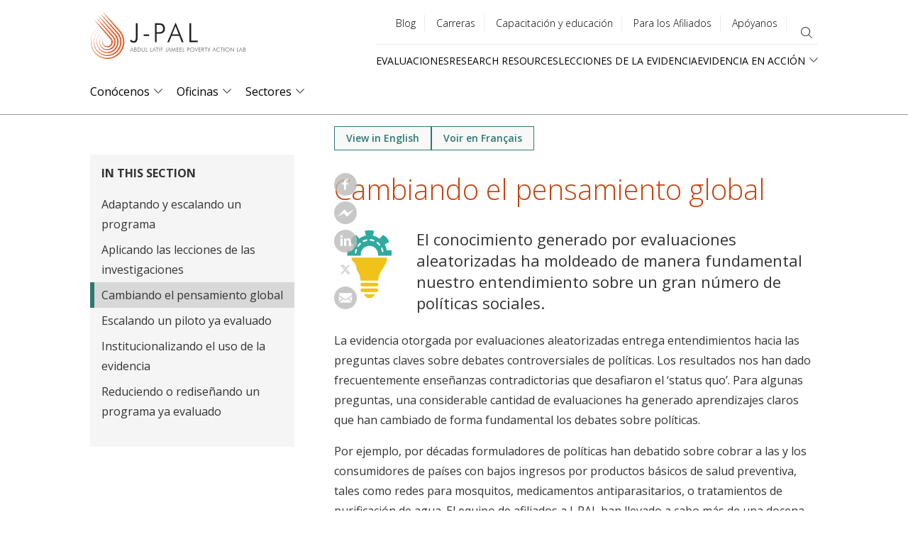

--- FILE ---
content_type: image/svg+xml
request_url: https://www.povertyactionlab.org//themes/custom/jpal/assets/facebook-share.svg
body_size: -315
content:
<svg width="40" height="40" xmlns="http://www.w3.org/2000/svg"><g fill="none" fill-rule="evenodd" opacity=".8"><circle fill="#FFF" cx="20" cy="20" r="20"/><path d="M20 0C8.954167 0 0 8.9541667 0 20s8.954167 20 20 20 20-8.9541667 20-20S31.045833 0 20 0zm4.7375 13.8208333h-3.00625c-.35625 0-.752083.46875-.752083 1.0916667v2.1708333h3.760416l-.56875 3.0958334h-3.191666v9.29375H17.43125v-9.29375H14.2125v-3.0958334h3.21875V15.2625c0-2.6125 1.8125-4.7354167 4.3-4.7354167h3.00625v3.29375z" fill="#BBB" fill-rule="nonzero"/></g></svg>

--- FILE ---
content_type: image/svg+xml
request_url: https://www.povertyactionlab.org/sites/default/files/2020-03/e2p-shifting-global-thinking_icon.svg
body_size: 404
content:
<svg id="Layer_1" data-name="Layer 1" xmlns="http://www.w3.org/2000/svg" viewBox="0 0 72 72"><defs><style>.cls-1{fill:#f1c219;}.cls-2{fill:#2eaa9f;}.cls-3{fill:#fff;}</style></defs><title>evidence-to-policy</title><path class="cls-1" d="M43.051,61.043h-14.5a1.812,1.812,0,1,0,0,3.624h14.5a1.812,1.812,0,0,0,0-3.624Z"/><path class="cls-1" d="M43.051,55.253h-14.5a1.813,1.813,0,0,0,0,3.625h14.5a1.813,1.813,0,0,0,0-3.625Z"/><path class="cls-1" d="M30.366,66.881c-.332,0-.412.192-.177.427l2.77,2.77a1.68,1.68,0,0,0,1.031.427h3.625a1.68,1.68,0,0,0,1.031-.427l2.77-2.77c.235-.235.155-.427-.177-.427Z"/><path class="cls-2" d="M58.292,22.2l-4.952.176c.02-2.081-1.906-6.068-1.906-6.068L55.677,13.8c-1.218-5.186-6.324-7.071-6.324-7.071l-3.077,3.831a18.809,18.809,0,0,0-6.822-3.281l1.06-4.635a15.761,15.761,0,0,0-9.427,0l1.218,4.635c-3.222.452-6.814,3.064-6.814,3.064L22.229,6.626c-3.948,1.826-6.357,7.286-6.357,7.286l4.373,2.541a22.027,22.027,0,0,0-1.854,5.94l-5.148-.245v5.591l5.117.026H53.34l5.072-.007Zm-35.063-.226a15.745,15.745,0,0,0-.7,2.94.8.8,0,0,1-.787.686.823.823,0,0,1-.11-.007.8.8,0,0,1-.679-.9,17.49,17.49,0,0,1,.768-3.237.8.8,0,0,1,1.5.514Zm3.721-5.9a14.443,14.443,0,0,0-1.934,2.3.795.795,0,1,1-1.317-.89,15.921,15.921,0,0,1,2.148-2.558.795.795,0,1,1,1.1,1.144ZM33,12.752a12.388,12.388,0,0,0-2.8,1.01.794.794,0,0,1-1.067-.353.794.794,0,0,1,.353-1.067,14.034,14.034,0,0,1,3.161-1.14A.795.795,0,1,1,33,12.752Zm7.872-.048a.794.794,0,0,1-1.019.476,12.119,12.119,0,0,0-2.9-.668.795.795,0,1,1,.163-1.581,13.69,13.69,0,0,1,3.28.755A.8.8,0,0,1,40.869,12.7Zm5.716,4.61a.8.8,0,0,1-1.12-.107,13.732,13.732,0,0,0-2.145-2.094A.794.794,0,0,1,44.3,13.86a15.277,15.277,0,0,1,2.4,2.336A.794.794,0,0,1,46.585,17.314Zm2.876,6.776a.8.8,0,0,1-.949-.6,15.571,15.571,0,0,0-.944-2.866.795.795,0,1,1,1.453-.644,17.058,17.058,0,0,1,1.041,3.163A.794.794,0,0,1,49.461,24.09Z"/><path class="cls-3" d="M44.31,29.083a9.118,9.118,0,0,0,.321-2.375,8.805,8.805,0,1,0-17.607,0,9.16,9.16,0,0,0,.321,2.375Z"/><path class="cls-1" d="M17.693,29.741a18.071,18.071,0,0,0,3.3,9.1c2.532,4.225,5.747,8.713,5.747,13.342v.264a.606.606,0,0,0,.6.6H44.259a.607.607,0,0,0,.6-.6v-.264c0-4.9,3.423-9.389,5.958-13.639a18.064,18.064,0,0,0,3.092-8.8Z"/></svg>